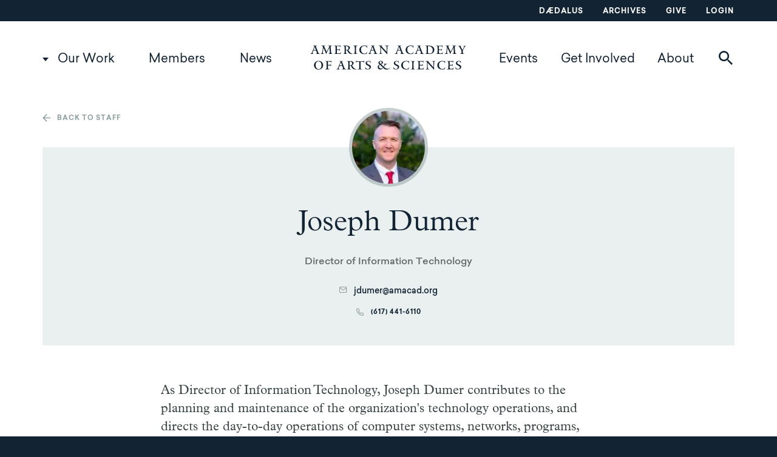

--- FILE ---
content_type: text/html; charset=UTF-8
request_url: https://www.amacad.org/person/joseph-dumer
body_size: 8925
content:
<!DOCTYPE html>
<html  lang="en" dir="ltr" prefix="og: https://ogp.me/ns#">
  <head>
    <meta charset="utf-8" />
<meta name="description" content="As Director of Information Technology, Joseph Dumer contributes to the planning and maintenance of the organization&#039;s technology operations, and directs the day-to-day operations of computer systems, networks, programs, infrastructure, help-desk support, databases, and other technologies." />
<link rel="canonical" href="https://www.amacad.org/person/joseph-dumer" />
<meta property="og:site_name" content="American Academy of Arts &amp; Sciences" />
<meta property="og:type" content="website" />
<meta property="og:url" content="https://www.amacad.org/person/joseph-dumer" />
<meta property="og:title" content="Joseph Dumer" />
<meta property="og:image" content="https://www.amacad.org/sites/default/files/person/headshots/_DSF3952_edited_0.jpg" />
<meta property="og:updated_time" content="2023-05-26T09:39:52-0400" />
<meta property="article:modified_time" content="2023-05-26T09:39:52-0400" />
<meta name="twitter:card" content="summary_large_image" />
<meta name="twitter:site" content="@americanacad" />
<meta name="twitter:title" content="Joseph Dumer" />
<meta name="twitter:creator" content="@americanacad" />
<meta name="Generator" content="Drupal 10 (https://www.drupal.org)" />
<meta name="MobileOptimized" content="width" />
<meta name="HandheldFriendly" content="true" />
<meta name="viewport" content="width=device-width, initial-scale=1.0" />
<script type="application/ld+json">{
    "@context": "https://schema.org",
    "@graph": [
        {
            "@type": "Person",
            "name": "Joseph Dumer",
            "familyName": "Dumer",
            "givenName": "Joseph",
            "url": "https://www.amacad.org/person/joseph-dumer",
            "description": "As Director of Information Technology, Joseph Dumer contributes to the planning and maintenance of the organization\u0027s technology operations, and directs the day-to-day operations of computer systems, networks, programs, infrastructure, help-desk support, databases, and other technologies.",
            "telephone": "(617) 441-6110",
            "jobTitle": "Director of Information Technology",
            "email": "jdumer@amacad.org",
            "image": {
                "@type": "ImageObject",
                "representativeOfPage": "True",
                "url": "https://www.amacad.org/sites/default/files/person/headshots/_DSF3952_edited_0.jpg"
            }
        }
    ]
}</script>
<meta http-equiv="ImageToolbar" content="false" />
<link rel="icon" href="/profiles/contrib/lightning/favicon.ico" type="image/vnd.microsoft.icon" />

    <title>Joseph Dumer | American Academy of Arts and Sciences</title>
    <link rel="stylesheet" media="all" href="/sites/default/files/css/css_s44Z8mxiNxkIDmefJUDeJpFQEWG4nfHlD0B2CuBfaA4.css?delta=0&amp;language=en&amp;theme=amacad&amp;include=eJxFjEEKwzAMBD9k4ieZVbRxUxQryDYkfX1zKPQ2w8DgjauYQxkZf17GK1yEkXBgheZqLrAkHINReJ3eqWXb7dGeKxvjyasHs8Y8YYvuMK-p333wyILO9JkhZfPZFGP39pt-ASoxMyU" />
<link rel="stylesheet" media="all" href="/sites/default/files/css/css_TBH7YRuQ4DQiZtJEbSCeFdL6FcOAcOhfI2I9KL77xj4.css?delta=1&amp;language=en&amp;theme=amacad&amp;include=eJxFjEEKwzAMBD9k4ieZVbRxUxQryDYkfX1zKPQ2w8DgjauYQxkZf17GK1yEkXBgheZqLrAkHINReJ3eqWXb7dGeKxvjyasHs8Y8YYvuMK-p333wyILO9JkhZfPZFGP39pt-ASoxMyU" />
<link rel="stylesheet" media="print" href="/sites/default/files/css/css_O4pRQn1DUW_JDuS1OgNWUEeVu4XvmxTTmFTsR3BXlEM.css?delta=2&amp;language=en&amp;theme=amacad&amp;include=eJxFjEEKwzAMBD9k4ieZVbRxUxQryDYkfX1zKPQ2w8DgjauYQxkZf17GK1yEkXBgheZqLrAkHINReJ3eqWXb7dGeKxvjyasHs8Y8YYvuMK-p333wyILO9JkhZfPZFGP39pt-ASoxMyU" />

    <script type="application/json" data-drupal-selector="drupal-settings-json">{"path":{"baseUrl":"\/","pathPrefix":"","currentPath":"node\/27544","currentPathIsAdmin":false,"isFront":false,"currentLanguage":"en"},"pluralDelimiter":"\u0003","suppressDeprecationErrors":true,"ajaxPageState":{"libraries":"eJxdjlEKwzAMQy8UmiMFeXHdDKceTrq1O_0yKJTtR9azwRLu2JMaMnvE5ae-uBGxB1TckKOoETQQ986eeH9Y45zmogNbFF7ZxzmjQ3GMX8QLnsW8BTET5dQhUYb88_RN_V3W0I7WuUZC4_Bims1rPOeUC9QkvDenNNu2jsxi61nwA69iUGY","theme":"amacad","theme_token":null},"ajaxTrustedUrl":{"\/search":true},"gtag":{"tagId":"","consentMode":false,"otherIds":[],"events":[],"additionalConfigInfo":[]},"gtm":{"tagId":null,"settings":{"data_layer":"dataLayer","include_classes":false,"allowlist_classes":"","blocklist_classes":"","include_environment":false,"environment_id":"","environment_token":""},"tagIds":["GTM-WZ5V8RQ"]},"ajaxLoader":{"markup":"\u003Cdiv class=\u0022ajax-throbber sk-pulse\u0022\u003E\u003C\/div\u003E","hideAjaxMessage":false,"alwaysFullscreen":false,"throbberPosition":"body"},"dataLayer":{"defaultLang":"en","languages":{"en":{"id":"en","name":"English","direction":"ltr","weight":0}}},"webform":{"dialog":{"options":{"narrow":{"title":"Narrow","width":310},"normal":{"title":"Normal","width":750},"wide":{"title":"Wide","width":1000}},"entity_type":"node","entity_id":"27544"}},"ajax":[],"user":{"uid":0,"permissionsHash":"01a524e78c2105da3b6bda6565b75ccc7a495f075c06817a9d86951a361d4405"}}</script>
<script src="/sites/default/files/js/js_UVhiJVLGBYgc-kyOKHAdP6vMK1xCdUPQ4K5g77D2x_o.js?scope=header&amp;delta=0&amp;language=en&amp;theme=amacad&amp;include=eJxdjuEKwjAMhF-otI9ULjbNKtkiaafTp7fCQPTP5b4EcocrjqyGwp7w9XEsbkTsASsuKEnUCBqIx2DPfNysc8m16cSehDf2eS4YUDznL-IF92beg5iJch6QJFP-OX5Sf5dreDBV8zWdM5YGNQmv3SlX27eZ02w7S70BCFdLyw"></script>
<script src="/modules/contrib/google_tag/js/gtag.js?t8inwd"></script>
<script src="/modules/contrib/google_tag/js/gtm.js?t8inwd"></script>


    <link rel="apple-touch-icon" sizes="180x180" href="/apple-touch-icon.png?v=7koPB870jK">
    <link rel="icon" type="image/png" sizes="32x32" href="/favicon-32x32.png?v=7koPB870jK">
    <link rel="icon" type="image/png" sizes="16x16" href="/favicon-16x16.png?v=7koPB870jK">
    <link rel="manifest" href="/site.webmanifest?v=7koPB870jK">
    <link rel="mask-icon" href="/safari-pinned-tab.svg?v=7koPB870jK" color="#5bbad5">
    <link rel="shortcut icon" href="/favicon.ico?v=7koPB870jK">
    <meta name="msapplication-TileColor" content="#da532c">
    <meta name="theme-color" content="#ffffff">
  </head>
  <body class="lang-en section-person path-node node--type-person preload">
    <a href="#main-content" class="visually-hidden focusable skip-link">
      Skip to main content
    </a>
    <noscript><iframe src="https://www.googletagmanager.com/ns.html?id=GTM-WZ5V8RQ"
                  height="0" width="0" style="display:none;visibility:hidden"></iframe></noscript>

      <div class="dialog-off-canvas-main-canvas" data-off-canvas-main-canvas>
    <div class="off-canvas-wrapper">
    <div class="inner-wrap off-canvas-wrapper-inner" id="inner-wrap" data-off-canvas-wrapper>
        <aside id="left-off-canvas-menu" class="off-canvas left-off-canvas-menu position-left" role="complementary" data-off-canvas>
            
        </aside>

        <aside id="right-off-canvas-menu" class="off-canvas right-off-canvas-menu position-right" role="complementary" data-off-canvas>
            
        </aside>

        <div class="off-canvas-content" data-off-canvas-content>
            
                            <div class="utility" aria-label="Utility Menu">
                    <div class="row column">
                          <div class="region region-utility">
    <nav role="navigation" aria-labelledby="block-utilitynavigation-menu" id="block-utilitynavigation" data-block-plugin-id="system_menu_block:utility" class="block-utilitynavigation">
            
  <h2 class="block-title visually-hidden" id="block-utilitynavigation-menu">Utility navigation</h2>
  

        
              <ul data-region="utility" class="menu">
                    <li class="menu-item menu-item--dædalus">
        <a href="/daedalus" data-drupal-link-system-path="node/27473">Dædalus</a>
              </li>
                <li class="menu-item menu-item--archives">
        <a href="/archives" data-drupal-link-system-path="node/27576">Archives</a>
              </li>
                <li class="menu-item menu-item--give">
        <a href="/give" target="_blank" data-drupal-link-system-path="node/33030">Give</a>
              </li>
                <li class="menu-item menu-item--login">
        <a href="https://amacad.my.site.com/members/s/login/" target="_blank">Login</a>
              </li>
        </ul>
  


  </nav>

  </div>

                    </div>
                </div>
            
                            <header class="header" role="banner" aria-label="Site header">
                    <div class="row column">
                          <div class="region region-header">
    <nav role="navigation" aria-labelledby="block-desktop-main-menu-menu" id="block-desktop-main-menu" data-block-plugin-id="system_menu_block:main" class="block-desktop-main-menu">
            
  <h2 class="block-title visually-hidden" id="block-desktop-main-menu-menu">Main navigation</h2>
  

                                    <div data-region="header" class="menu header-row">
                <ul class="menu main-menu main-menu-level-1 main-menu-level-1-left">
                
            
                        
                                <li class="menu-item menu-item-level-1 menu-item--expanded menu-item--our-work">

                <a href="/our-work" data-drupal-link-system-path="node/2">Our Work</a>
                                                                <ul class="submenu">
                
            
                        
                                <li class="menu-item menu-item-level-2 menu-item--expanded menu-item--explore-by-topic">

                <a href="" class="nolink">Explore by Topic</a>
                                                                <ul class="submenu">
                
            
                        
                                <li class="menu-item menu-item-level-3 menu-item--arts--humanities">

                <a href="/topic/arts-humanities" data-drupal-link-system-path="taxonomy/term/12">Arts &amp; Humanities</a>
                
                </li>

            
            
            
        
            
                        
                                <li class="menu-item menu-item-level-3 menu-item--democracy--justice">

                <a href="/topic/democracy-justice" data-drupal-link-system-path="taxonomy/term/13">Democracy &amp; Justice</a>
                
                </li>

            
            
            
        
            
                        
                                <li class="menu-item menu-item-level-3 menu-item--education">

                <a href="/topic/education" data-drupal-link-system-path="taxonomy/term/14">Education</a>
                
                </li>

            
            
            
        
            
                        
                                <li class="menu-item menu-item-level-3 menu-item--energy--environment">

                <a href="/topic/energy-environment" data-drupal-link-system-path="taxonomy/term/15">Energy &amp; Environment</a>
                
                </li>

            
            
            
        
            
                        
                                <li class="menu-item menu-item-level-3 menu-item--global-affairs">

                <a href="/topic/global-affairs" data-drupal-link-system-path="taxonomy/term/16">Global Affairs</a>
                
                </li>

            
            
            
        
            
                        
                                <li class="menu-item menu-item-level-3 menu-item--science--technology">

                <a href="/topic/science-technology" data-drupal-link-system-path="taxonomy/term/17">Science &amp; Technology</a>
                
                </li>

            
            
            
                                        </ul>
            
                
                </li>

            
            
            
        
            
                        
                                <li class="menu-item menu-item-level-2 menu-item--expanded menu-item--view">

                <a href="" class="nolink">View</a>
                                                                <ul class="submenu">
                
            
                        
                                <li class="menu-item menu-item-level-3 menu-item--projects">

                <a href="/projects" data-drupal-link-system-path="projects">Projects</a>
                
                </li>

            
            
            
        
            
                        
                                <li class="menu-item menu-item-level-3 menu-item--publications">

                <a href="/publications" data-drupal-link-system-path="publications">Publications</a>
                
                </li>

            
            
            
                                        </ul>
            
                
                </li>

            
            
            
                                        </ul>
            
                
                </li>

            
            
            
        
            
                        
                                <li class="menu-item menu-item-level-1 menu-item--members">

                <a href="/members" data-drupal-link-system-path="node/11473">Members</a>

                </li>

            
            
            
        
            
                        
                                <li class="menu-item menu-item-level-1 menu-item--news">

                <a href="/news" data-drupal-link-system-path="news">News</a>

                </li>

            
                                            </ul>
                                <a href="/" class="logo"></a>
                                <ul class="menu main-menu main-menu-level-1 main-menu-level-1-right">
            
            
        
            
                        
                                <li class="menu-item menu-item-level-1 menu-item--events">

                <a href="/events" data-drupal-link-system-path="events">Events</a>

                </li>

            
            
            
        
            
                        
                                <li class="menu-item menu-item-level-1 menu-item--get-involved">

                <a href="/get-involved" data-drupal-link-system-path="node/27692">Get Involved</a>

                </li>

            
            
            
        
            
                        
                                <li class="menu-item menu-item-level-1 menu-item--about">

                <a href="/about-academy" data-drupal-link-system-path="node/3">About</a>

                </li>

            
            
                                <li>
                                                <button class="search__toggle" data-toggle="block-search-block"><span class="icon-search"></span><span class="icon-search-red"></span></button>
                    </li>
                                </ul>
            
                                        </div>
            


  </nav>
<div class="views-exposed-form bef-exposed-form block-search-block block block-views block-views-exposed-filter-blocksearch-search" novalidate="novalidate" data-drupal-selector="views-exposed-form-search-search" id="block-search-block" data-block-plugin-id="views_exposed_filter_block:search-search" data-toggler=".expanded" aria-hidden="true" aria-disabled="true">

  
          <form data-region="header" action="/search" method="get" id="views-exposed-form-search-search" accept-charset="UTF-8">
  <div class="js-form-item form-item js-form-type-textfield form-item-keywords js-form-item-keywords">
      <label for="edit-keywords">Keywords</label>
        <input placeholder="Search our work, members, news, and events" data-drupal-selector="edit-keywords" type="text" id="edit-keywords" name="keywords" value="" size="30" maxlength="128" class="form-text" />

        </div>
<div data-drupal-selector="edit-actions" class="form-actions js-form-wrapper form-wrapper" id="edit-actions"><input class="success button radius js-form-submit form-submit" data-drupal-selector="edit-submit-search" type="submit" id="edit-submit-search" value="Search" />
</div>


</form>

    
  
  <button id="header__search__close" class="search__close" data-toggle="block-search-block"><span class="icon-close"></span></button>

</div>

  </div>

                        
<div class="mobile-header">
    
    <button class="search__toggle" data-toggle="block-search-block"><span class="icon-search"></span><span class="icon-search-red"></span></button>
    
    <a href="/" class="logo"></a>

    <button id="mobile-menu__toggle" class="mobile-menu__toggle" data-toggle="mobile-menu"></button>

</div>

    <div class="region region-mobile-header" id="mobile-menu" data-toggler=".expanded">
        <nav role="navigation" aria-labelledby="block-mainnavigation-menu" id="block-mainnavigation" data-block-plugin-id="menu_block:main" class="block-mainnavigation">
            
  <h2 class="block-title visually-hidden" id="block-mainnavigation-menu">Main navigation</h2>
  

        
              <ul data-region="mobile_header" class="menu menu accordion-menu vertical mmenu" data-accordion-menu data-submenu-toggle="true">
                    <li class="menu-item menu-item--expanded menu-item--our-work">
        <a href="/our-work" data-drupal-link-system-path="node/2">Our Work</a>
                                <ul class="menu nested menu-level-1">
                    <li class="menu-item menu-item--expanded menu-item--explore-by-topic">
        <a href="" class="nolink">Explore by Topic</a>
                                <ul class="menu nested menu-level-2">
                    <li class="menu-item menu-item--expanded menu-item--arts--humanities">
        <a href="/topic/arts-humanities" data-drupal-link-system-path="taxonomy/term/12">Arts &amp; Humanities</a>
              </li>
                <li class="menu-item menu-item--expanded menu-item--democracy--justice">
        <a href="/topic/democracy-justice" data-drupal-link-system-path="taxonomy/term/13">Democracy &amp; Justice</a>
              </li>
                <li class="menu-item menu-item--expanded menu-item--education">
        <a href="/topic/education" data-drupal-link-system-path="taxonomy/term/14">Education</a>
              </li>
                <li class="menu-item menu-item--expanded menu-item--energy--environment">
        <a href="/topic/energy-environment" data-drupal-link-system-path="taxonomy/term/15">Energy &amp; Environment</a>
              </li>
                <li class="menu-item menu-item--expanded menu-item--global-affairs">
        <a href="/topic/global-affairs" data-drupal-link-system-path="taxonomy/term/16">Global Affairs</a>
              </li>
                <li class="menu-item menu-item--expanded menu-item--science--technology">
        <a href="/topic/science-technology" data-drupal-link-system-path="taxonomy/term/17">Science &amp; Technology</a>
              </li>
        </ul>
  
              </li>
                <li class="menu-item menu-item--expanded menu-item--view">
        <a href="" class="nolink">View</a>
                                <ul class="menu nested menu-level-2">
                    <li class="menu-item menu-item--expanded menu-item--projects">
        <a href="/projects" data-drupal-link-system-path="projects">Projects</a>
              </li>
                <li class="menu-item menu-item--expanded menu-item--publications">
        <a href="/publications" data-drupal-link-system-path="publications">Publications</a>
              </li>
        </ul>
  
              </li>
        </ul>
  
              </li>
                <li class="menu-item menu-item--expanded menu-item--members">
        <a href="/members" data-drupal-link-system-path="node/11473">Members</a>
                                <ul class="menu nested menu-level-1">
                    <li class="menu-item menu-item--expanded menu-item--member-directory">
        <a href="/directory" data-drupal-link-system-path="directory">Member Directory</a>
              </li>
                <li class="menu-item menu-item--expanded menu-item--magazine-the-bulletin">
        <a href="/bulletin" data-drupal-link-system-path="bulletin">Magazine: The Bulletin</a>
              </li>
                <li class="menu-item menu-item--expanded menu-item--local-committees">
        <a href="/local" data-drupal-link-system-path="local">Local Committees</a>
              </li>
        </ul>
  
              </li>
                <li class="menu-item menu-item--expanded menu-item--news">
        <a href="/news" data-drupal-link-system-path="news">News</a>
              </li>
                <li class="menu-item menu-item--expanded menu-item--events">
        <a href="/events" data-drupal-link-system-path="events">Events</a>
              </li>
                <li class="menu-item menu-item--expanded menu-item--get-involved">
        <a href="/get-involved" data-drupal-link-system-path="node/27692">Get Involved</a>
              </li>
                <li class="menu-item menu-item--expanded menu-item--about">
        <a href="/about-academy" data-drupal-link-system-path="node/3">About</a>
                                <ul class="menu nested menu-level-1">
                    <li class="menu-item menu-item--expanded menu-item--governance">
        <a href="/governance" data-drupal-link-system-path="node/4">Governance</a>
                                <ul class="menu nested menu-level-2">
                    <li class="menu-item menu-item--expanded menu-item--board-of-directors">
        <a href="/about/governance/board" data-drupal-link-system-path="node/27681">Board of Directors</a>
              </li>
                <li class="menu-item menu-item--expanded menu-item--council">
        <a href="/about/governance/council" data-drupal-link-system-path="node/27682">Council</a>
              </li>
                <li class="menu-item menu-item--expanded menu-item--trust">
        <a href="/about/governance/trust" data-drupal-link-system-path="node/27680">Trust</a>
              </li>
                <li class="menu-item menu-item--expanded menu-item--committees">
        <a href="/about/governance/governance-committees" data-drupal-link-system-path="node/27693">Committees</a>
              </li>
                <li class="menu-item menu-item--expanded menu-item--president">
        <a href="/about/governance/president" data-drupal-link-system-path="node/27694">President</a>
              </li>
        </ul>
  
              </li>
                <li class="menu-item menu-item--expanded menu-item--staff">
        <a href="/staff" data-drupal-link-system-path="staff">Staff</a>
              </li>
                <li class="menu-item menu-item--expanded menu-item--affiliates">
        <a href="/about/affiliates" data-drupal-link-system-path="node/27702">Affiliates</a>
              </li>
                <li class="menu-item menu-item--expanded menu-item--prizes">
        <a href="/about/prizes" data-drupal-link-system-path="node/27701">Prizes</a>
                                <ul class="menu nested menu-level-2">
                    <li class="menu-item menu-item--expanded menu-item--amory">
        <a href="/about/prizes/amory-prize" data-drupal-link-system-path="node/36963">Amory</a>
              </li>
                <li class="menu-item menu-item--expanded menu-item--distinguished-leadership">
        <a href="/about/prizes/distinguished-leadership-award" data-drupal-link-system-path="node/37000">Distinguished Leadership</a>
              </li>
                <li class="menu-item menu-item--expanded menu-item--don-m-randel-humanistic-studies">
        <a href="/about/prizes/randel-humanistic-studies" data-drupal-link-system-path="node/37001">Don M. Randel Humanistic Studies</a>
              </li>
                <li class="menu-item menu-item--expanded menu-item--emerson-thoreau">
        <a href="/about/prizes/emerson-thoreau-medal" data-drupal-link-system-path="node/37002">Emerson-Thoreau</a>
              </li>
                <li class="menu-item menu-item--expanded menu-item--excellence-in-public-policy">
        <a href="/about/prizes/public-policy-affairs" data-drupal-link-system-path="node/36999">Excellence in Public Policy</a>
              </li>
                <li class="menu-item menu-item--expanded menu-item--founders">
        <a href="/about/prizes/founders-award" data-drupal-link-system-path="node/37003">Founders</a>
              </li>
                <li class="menu-item menu-item--expanded menu-item--rumford">
        <a href="/about/prizes/rumford-prize" data-drupal-link-system-path="node/37004">Rumford</a>
              </li>
                <li class="menu-item menu-item--expanded menu-item--sarton-history-of-science">
        <a href="/about/prizes/sarton-history-of-science" data-drupal-link-system-path="node/37005">Sarton History of Science</a>
              </li>
                <li class="menu-item menu-item--expanded menu-item--sarton-poetry">
        <a href="/about/prizes/sarton-award-poetry" data-drupal-link-system-path="node/37006">Sarton Poetry</a>
              </li>
                <li class="menu-item menu-item--expanded menu-item--scholar-patriot">
        <a href="/about/prizes/scholar-patriot-award" data-drupal-link-system-path="node/37007">Scholar-Patriot</a>
              </li>
                <li class="menu-item menu-item--expanded menu-item--talcott-parsons">
        <a href="/about/prizes/talcott-parsons" data-drupal-link-system-path="node/37008">Talcott Parsons</a>
              </li>
        </ul>
  
              </li>
                <li class="menu-item menu-item--expanded menu-item--fellowships">
        <a href="/about/fellowships" data-drupal-link-system-path="node/27700">Fellowships</a>
              </li>
                <li class="menu-item menu-item--expanded menu-item--location">
        <a href="/location" data-drupal-link-system-path="node/7">Location</a>
              </li>
                <li class="menu-item menu-item--expanded menu-item--history">
        <a href="/history" data-drupal-link-system-path="node/35317">History</a>
              </li>
                <li class="menu-item menu-item--expanded menu-item--advisors">
        <a href="/programs" data-drupal-link-system-path="programs">Advisors</a>
                                <ul class="menu nested menu-level-2">
                    <li class="menu-item menu-item--expanded menu-item--education">
        <a href="/programs/education" data-drupal-link-system-path="node/27696">Education</a>
              </li>
                <li class="menu-item menu-item--expanded menu-item--global-security-and-international-affairs">
        <a href="/programs/global-security-international-affairs" title="The Global Security and International Affairs program area draws on the expertise of policy-makers, practitioners, and scholars to foster knowledge and inform innovative policies to address crucial issues." data-drupal-link-system-path="node/27698">Global Security and International Affairs</a>
              </li>
                <li class="menu-item menu-item--expanded menu-item--the-humanities-arts-and-culture">
        <a href="/programs/humanities-arts-and-culture" data-drupal-link-system-path="node/27697">The Humanities, Arts, and Culture</a>
              </li>
                <li class="menu-item menu-item--expanded menu-item--science-engineering-and-technology">
        <a href="/programs/science-engineering-technology" data-drupal-link-system-path="node/27699">Science, Engineering, and Technology</a>
              </li>
        </ul>
  
              </li>
        </ul>
  
              </li>
        </ul>
  


  </nav>
<nav role="navigation" aria-labelledby="block-footer-2-menu" id="block-footer-2" data-block-plugin-id="menu_block:footer" class="block-footer-2">
            
  <h2 class="block-title visually-hidden" id="block-footer-2-menu">Footer</h2>
  

        
              <ul data-region="mobile_header" class="menu">
                    <li class="menu-item menu-item--daedalus">
        <a href="/daedalus" data-drupal-link-system-path="node/27473">Daedalus</a>
              </li>
                <li class="menu-item menu-item--login">
        <a href="https://amacad.my.site.com/members/s/login/" target="_blank">Login</a>
              </li>
                <li class="menu-item menu-item--archives">
        <a href="/archives" data-drupal-link-system-path="node/27576">Archives</a>
              </li>
                <li class="menu-item menu-item--collapsed menu-item--give">
        <a href="/give" target="_blank" data-drupal-link-system-path="node/33030">Give</a>
              </li>
                <li class="menu-item menu-item--careers">
        <a href="/careers" data-drupal-link-system-path="careers">Careers</a>
              </li>
                <li class="menu-item menu-item--contact">
        <a href="/contact" data-drupal-link-system-path="webform/contact">Contact</a>
              </li>
                <li class="menu-item menu-item--private-events">
        <a href="/nortons-woods-conference-center" data-drupal-link-system-path="node/30912">Private Events</a>
              </li>
        </ul>
  


  </nav>
<div id="block-mobilemenuinfoblock" data-block-plugin-id="block_content:c77afdc4-f3fb-4ea6-b4c3-b74173797bf0" class="block-mobilemenuinfoblock block block-block-content block-block-contentc77afdc4-f3fb-4ea6-b4c3-b74173797bf0">
  
    

  
    
    <a href="/" class="icon-logo-white footer__logo"></a>

    <p>136 Irving Street<br>
Cambridge, MA 02138</p>



    
</div>
<nav role="navigation" aria-labelledby="block-socialmedia-2-menu" id="block-socialmedia-2" data-block-plugin-id="menu_block:social-media" class="block-socialmedia-2">
            
  <h2 class="block-title visually-hidden" id="block-socialmedia-2-menu">Social Media</h2>
  

        
              <ul data-region="mobile_header" class="menu">
                    <li class="menu-item menu-item--facebook">
        <a href="https://www.facebook.com/americanacad/" class="icon-facebook">Facebook</a>
              </li>
                <li class="menu-item menu-item--linkedin">
        <a href="https://www.linkedin.com/company/american-academy-of-arts-and-sciences" class="icon-linkedin" target="_blank">LinkedIn</a>
              </li>
                <li class="menu-item menu-item--youtube">
        <a href="https://www.youtube.com/americanacad" class="icon-youtube">YouTube</a>
              </li>
        </ul>
  


  </nav>

    </div>

                    </div>
                </header>
            
            
            
                            <main id="main">
                      <div class="region region-content">
    <div data-drupal-messages-fallback class="hidden"></div><div id="block-amacad-content" data-block-plugin-id="system_main_block" class="block-amacad-content block block-system block-system-main-block">
  
    

  
          <article id="node-27544" >

    <div class="person__breadcrumb">
        <div class="row">
            <div class="columns large-12 hide-for-small-only">
                <a class="person__back-link" href="/staff">Back to staff</a>
            </div>
        </div>
    </div>

    <div class="row">
        <div class="columns small-12">
            <div class="person__header person__header--staff">
                <div class="row">
                    <div class="column medium-8 small-centered text-center">
                            <div class="person__headshot person__headshot--full field field-node--field-headshot field-name-field-headshot field-type-image field-label-hidden">
    <div class="field-items">
          <div class="field-item">    <img loading="eager" srcset="/sites/default/files/styles/headshot_1x/public/person/headshots/_DSF3952_edited_0.jpg.webp?itok=ZYY9qna5 1x, /sites/default/files/styles/headshot_2x/public/person/headshots/_DSF3952_edited_0.jpg.webp?itok=CCGW9XHL 2x" width="130" height="130" src="/sites/default/files/styles/headshot_1x/public/person/headshots/_DSF3952_edited_0.jpg.webp?itok=ZYY9qna5" alt="" />


</div>
      </div>
</div>

                        <h1 class="person__title person__title--full"><span class="person__full-name person__full-name--full">Joseph Dumer</span>
</h1>
                        <div class="person__title person__title--full field field-node--field-title-plain field-name-field-title-plain field-type-string field-label-hidden">
    <div class="field-items">
          <div class="field-item">Director of Information Technology</div>
      </div>
</div>

                        <div class="person__email person__email--full field field-node--field-email field-name-field-email field-type-email field-label-hidden">
    <div class="field-items">
          <div class="field-item"><a href="mailto:jdumer@amacad.org">jdumer@amacad.org</a></div>
      </div>
</div>

                        <div class="person__phone-number person__phone-number--full field field-node--field-phone field-name-field-phone field-type-telephone field-label-hidden">
    <div class="field-items">
          <div class="field-item">(617) 441-6110</div>
      </div>
</div>

                    </div>
                </div>
            </div>
        </div>
    </div>

    <div class="person__body-wrapper person__body-wrapper--staff row">
        <div class="column medium-8 small-centered ">
            <div class="person__body person__body--full field field-node--field-body field-name-field-body field-type-text-long field-label-hidden">
    <div class="field-items">
          <div class="field-item"><p>As Director of Information Technology, Joseph&nbsp;Dumer&nbsp;contributes to the planning and maintenance of the organization's technology operations, and directs the day-to-day operations of computer systems, networks, programs, infrastructure, help-desk support, databases, and other technologies.</p></div>
      </div>
</div>

        </div>
    </div>

    <div class="person__breadcrumb">
        <div class="row">
            <div class="columns large-12 show-for-small-only">
                <a class="person__back-link" href="/staff">Back to staff</a>
            </div>
        </div>
    </div>

</article>



    
    
</div>

  </div>

                </main>

            
            <footer class="footer">
                <div class="row">

                    <div class="footer__col1">

                        <a href="/" class="icon-logo-white footer__logo"></a>

                          <div class="region region-footer-col1">
    <div id="block-footerinfo" data-block-plugin-id="block_content:50383c06-6753-4214-9a41-4754a4d6e9d5" class="block-footerinfo block block-block-content block-block-content50383c06-6753-4214-9a41-4754a4d6e9d5">
  
    

  
          <p>136 Irving Street<br>
Cambridge, MA 02138</p>

<p>617-576-5000</p>

<h4>VEHICLE ENTRANCE</h4>

<p>200 Beacon Street<br>
Somerville, MA 02143</p>

    
    
</div>

  </div>


                    </div>

                    <div class="footer__col2">
                          <div class="region region-footer-col2">
    <nav role="navigation" aria-labelledby="block-footer-main-menu" id="block-footer-main" data-block-plugin-id="system_menu_block:main" class="block-footer-main">
            
  <h2 class="block-title visually-hidden" id="block-footer-main-menu">Main navigation</h2>
  

        
              <ul data-region="footer_col2" class="menu menu footer__main-menu">
                    <li class="menu-item menu-item--collapsed menu-item--our-work">
        <a href="/our-work" data-drupal-link-system-path="node/2">Our Work</a>
              </li>
                <li class="menu-item menu-item--collapsed menu-item--members">
        <a href="/members" data-drupal-link-system-path="node/11473">Members</a>
              </li>
                <li class="menu-item menu-item--news">
        <a href="/news" data-drupal-link-system-path="news">News</a>
              </li>
                <li class="menu-item menu-item--events">
        <a href="/events" data-drupal-link-system-path="events">Events</a>
              </li>
                <li class="menu-item menu-item--get-involved">
        <a href="/get-involved" data-drupal-link-system-path="node/27692">Get Involved</a>
              </li>
                <li class="menu-item menu-item--collapsed menu-item--about">
        <a href="/about-academy" data-drupal-link-system-path="node/3">About</a>
              </li>
        </ul>
  


  </nav>

  </div>

                    </div>


                    <div class="footer__col3">
                          <div class="region region-footer-col3">
    <nav role="navigation" aria-labelledby="block-footer-menu" id="block-footer" data-block-plugin-id="system_menu_block:footer" class="block-footer">
            
  <h2 class="block-title visually-hidden" id="block-footer-menu">Footer</h2>
  

        
              <ul data-region="footer_col3" class="menu">
                    <li class="menu-item menu-item--daedalus">
        <a href="/daedalus" data-drupal-link-system-path="node/27473">Daedalus</a>
              </li>
                <li class="menu-item menu-item--login">
        <a href="https://amacad.my.site.com/members/s/login/" target="_blank">Login</a>
              </li>
                <li class="menu-item menu-item--archives">
        <a href="/archives" data-drupal-link-system-path="node/27576">Archives</a>
              </li>
                <li class="menu-item menu-item--collapsed menu-item--give">
        <a href="/give" target="_blank" data-drupal-link-system-path="node/33030">Give</a>
              </li>
                <li class="menu-item menu-item--careers">
        <a href="/careers" data-drupal-link-system-path="careers">Careers</a>
              </li>
                <li class="menu-item menu-item--contact">
        <a href="/contact" data-drupal-link-system-path="webform/contact">Contact</a>
              </li>
                <li class="menu-item menu-item--private-events">
        <a href="/nortons-woods-conference-center" data-drupal-link-system-path="node/30912">Private Events</a>
              </li>
        </ul>
  


  </nav>
<nav role="navigation" aria-labelledby="block-socialmedia-menu" id="block-socialmedia" data-block-plugin-id="system_menu_block:social-media" class="block-socialmedia">
            
  <h2 class="block-title visually-hidden" id="block-socialmedia-menu">Social Media</h2>
  

        
              <ul data-region="footer_col3" class="menu">
                    <li class="menu-item menu-item--facebook">
        <a href="https://www.facebook.com/americanacad/" class="icon-facebook">Facebook</a>
              </li>
                <li class="menu-item menu-item--linkedin">
        <a href="https://www.linkedin.com/company/american-academy-of-arts-and-sciences" class="icon-linkedin" target="_blank">LinkedIn</a>
              </li>
                <li class="menu-item menu-item--youtube">
        <a href="https://www.youtube.com/americanacad" class="icon-youtube">YouTube</a>
              </li>
        </ul>
  


  </nav>

  </div>

                        <div class="footer__copyright">
                                <div class="footer__copyright"><span class="footer__copyright-date">© 2026</span> <p>American Academy of Arts &amp; Sciences&nbsp; |&nbsp; <a href="/web-policy">Web Policy</a></p>

</div>


                        </div>
                    </div>

                </div>
            </footer>
        </div>
    </div>
</div>


  </div>

    <script>window.dataLayer = window.dataLayer || []; window.dataLayer.push({"drupalLanguage":"en","drupalCountry":"US","siteName":"American Academy of Arts and Sciences","entityCreated":"1541630326","entityLangcode":"en","entityStatus":"1","entityUid":"10","entityUuid":"503c61ba-e4c0-47fb-ade6-26ab1edf3497","entityVid":"77443","entityName":"afranklin","entityType":"node","entityBundle":"person","entityId":"27544","entityTitle":"Joseph Dumer","userUid":0});</script>

    <script src="/sites/default/files/js/js_OKZb02vEjJ4CWTuSRuFif3tC1otYtqPFd3_GyKiGYkk.js?scope=footer&amp;delta=0&amp;language=en&amp;theme=amacad&amp;include=eJxdjuEKwjAMhF-otI9ULjbNKtkiaafTp7fCQPTP5b4EcocrjqyGwp7w9XEsbkTsASsuKEnUCBqIx2DPfNysc8m16cSehDf2eS4YUDznL-IF92beg5iJch6QJFP-OX5Sf5dreDBV8zWdM5YGNQmv3SlX27eZ02w7S70BCFdLyw"></script>

  </body>
</html>
